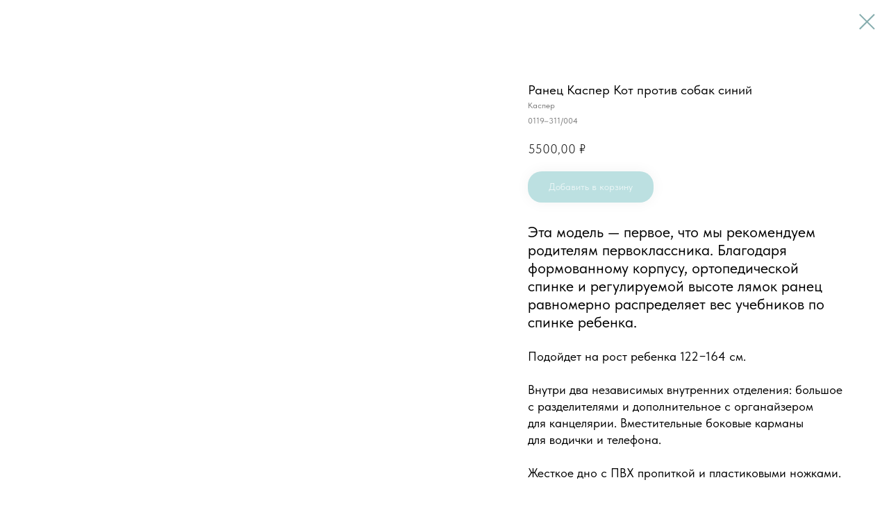

--- FILE ---
content_type: text/html; charset=UTF-8
request_url: https://runchick.ru/backpack_secondary_all/tproduct/425251739-401604603851-ranets-kasper-kot-protiv-sobak-sinii
body_size: 14778
content:
<!DOCTYPE html> <html lang="ru"> <head> <meta charset="utf-8" /> <meta http-equiv="Content-Type" content="text/html; charset=utf-8" /> <meta name="viewport" content="width=device-width, initial-scale=1.0" /> <!--metatextblock-->
<title>Ранец Каспер Кот против собак синий - Каспер</title>
<meta name="description" content="">
<meta name="keywords" content="">
<meta property="og:title" content="Ранец Каспер Кот против собак синий" />
<meta property="og:description" content="" />
<meta property="og:type" content="website" />
<meta property="og:url" content="https://runchick.ru/backpack_secondary_all/tproduct/425251739-401604603851-ranets-kasper-kot-protiv-sobak-sinii" />
<meta property="og:image" content="https://static.tildacdn.com/tild6239-3164-4731-b765-353666636233/1.jpg" />
<link rel="canonical" href="https://runchick.ru/backpack_secondary_all/tproduct/425251739-401604603851-ranets-kasper-kot-protiv-sobak-sinii" />
<!--/metatextblock--> <meta name="format-detection" content="telephone=no" /> <meta http-equiv="x-dns-prefetch-control" content="on"> <link rel="dns-prefetch" href="https://ws.tildacdn.com"> <link rel="dns-prefetch" href="https://static.tildacdn.com"> <link rel="shortcut icon" href="https://static.tildacdn.com/tild6139-3962-4533-b264-306264393764/favicon.ico" type="image/x-icon" /> <link rel="apple-touch-icon" href="https://static.tildacdn.com/tild3637-6632-4439-b361-626438646630/photo.png"> <link rel="apple-touch-icon" sizes="76x76" href="https://static.tildacdn.com/tild3637-6632-4439-b361-626438646630/photo.png"> <link rel="apple-touch-icon" sizes="152x152" href="https://static.tildacdn.com/tild3637-6632-4439-b361-626438646630/photo.png"> <link rel="apple-touch-startup-image" href="https://static.tildacdn.com/tild3637-6632-4439-b361-626438646630/photo.png"> <meta name="msapplication-TileColor" content="#ffffff"> <meta name="msapplication-TileImage" content="https://static.tildacdn.com/tild3037-6263-4466-a432-613634613066/_270.png"> <!-- Assets --> <script src="https://neo.tildacdn.com/js/tilda-fallback-1.0.min.js" async charset="utf-8"></script> <link rel="stylesheet" href="https://static.tildacdn.com/css/tilda-grid-3.0.min.css" type="text/css" media="all" onerror="this.loaderr='y';"/> <link rel="stylesheet" href="https://static.tildacdn.com/ws/project5131949/tilda-blocks-page26347556.min.css?t=1750770746" type="text/css" media="all" onerror="this.loaderr='y';" /> <link rel="stylesheet" href="https://static.tildacdn.com/css/tilda-animation-2.0.min.css" type="text/css" media="all" onerror="this.loaderr='y';" /> <link rel="stylesheet" href="https://static.tildacdn.com/css/tilda-popup-1.1.min.css" type="text/css" media="print" onload="this.media='all';" onerror="this.loaderr='y';" /> <noscript><link rel="stylesheet" href="https://static.tildacdn.com/css/tilda-popup-1.1.min.css" type="text/css" media="all" /></noscript> <link rel="stylesheet" href="https://static.tildacdn.com/css/tilda-slds-1.4.min.css" type="text/css" media="print" onload="this.media='all';" onerror="this.loaderr='y';" /> <noscript><link rel="stylesheet" href="https://static.tildacdn.com/css/tilda-slds-1.4.min.css" type="text/css" media="all" /></noscript> <link rel="stylesheet" href="https://static.tildacdn.com/css/tilda-catalog-1.1.min.css" type="text/css" media="print" onload="this.media='all';" onerror="this.loaderr='y';" /> <noscript><link rel="stylesheet" href="https://static.tildacdn.com/css/tilda-catalog-1.1.min.css" type="text/css" media="all" /></noscript> <link rel="stylesheet" href="https://static.tildacdn.com/css/tilda-forms-1.0.min.css" type="text/css" media="all" onerror="this.loaderr='y';" /> <link rel="stylesheet" href="https://static.tildacdn.com/css/tilda-menusub-1.0.min.css" type="text/css" media="print" onload="this.media='all';" onerror="this.loaderr='y';" /> <noscript><link rel="stylesheet" href="https://static.tildacdn.com/css/tilda-menusub-1.0.min.css" type="text/css" media="all" /></noscript> <link rel="stylesheet" href="https://static.tildacdn.com/css/tilda-cart-1.0.min.css" type="text/css" media="all" onerror="this.loaderr='y';" /> <link rel="stylesheet" href="https://static.tildacdn.com/css/tilda-delivery-1.0.min.css" type="text/css" media="print" onload="this.media='all';" onerror="this.loaderr='y';" /> <noscript><link rel="stylesheet" href="https://static.tildacdn.com/css/tilda-delivery-1.0.min.css" type="text/css" media="all" /></noscript> <link rel="stylesheet" href="https://static.tildacdn.com/css/tilda-zoom-2.0.min.css" type="text/css" media="print" onload="this.media='all';" onerror="this.loaderr='y';" /> <noscript><link rel="stylesheet" href="https://static.tildacdn.com/css/tilda-zoom-2.0.min.css" type="text/css" media="all" /></noscript> <link rel="stylesheet" href="https://fonts.googleapis.com/css2?family=Montserrat&display=swap" type="text/css" /> <link rel="stylesheet" href="https://static.tildacdn.com/css/fonts-tildasans.css" type="text/css" media="all" onerror="this.loaderr='y';" /> <script nomodule src="https://static.tildacdn.com/js/tilda-polyfill-1.0.min.js" charset="utf-8"></script> <script type="text/javascript">function t_onReady(func) {if(document.readyState!='loading') {func();} else {document.addEventListener('DOMContentLoaded',func);}}
function t_onFuncLoad(funcName,okFunc,time) {if(typeof window[funcName]==='function') {okFunc();} else {setTimeout(function() {t_onFuncLoad(funcName,okFunc,time);},(time||100));}}function t_throttle(fn,threshhold,scope) {return function() {fn.apply(scope||this,arguments);};}function t396_initialScale(t){t=document.getElementById("rec"+t);if(t){t=t.querySelector(".t396__artboard");if(t){var e,r=document.documentElement.clientWidth,a=[];if(i=t.getAttribute("data-artboard-screens"))for(var i=i.split(","),l=0;l<i.length;l++)a[l]=parseInt(i[l],10);else a=[320,480,640,960,1200];for(l=0;l<a.length;l++){var n=a[l];n<=r&&(e=n)}var o="edit"===window.allrecords.getAttribute("data-tilda-mode"),d="center"===t396_getFieldValue(t,"valign",e,a),c="grid"===t396_getFieldValue(t,"upscale",e,a),s=t396_getFieldValue(t,"height_vh",e,a),u=t396_getFieldValue(t,"height",e,a),g=!!window.opr&&!!window.opr.addons||!!window.opera||-1!==navigator.userAgent.indexOf(" OPR/");if(!o&&d&&!c&&!s&&u&&!g){for(var _=parseFloat((r/e).toFixed(3)),f=[t,t.querySelector(".t396__carrier"),t.querySelector(".t396__filter")],l=0;l<f.length;l++)f[l].style.height=Math.floor(parseInt(u,10)*_)+"px";t396_scaleInitial__getElementsToScale(t).forEach(function(t){t.style.zoom=_})}}}}function t396_scaleInitial__getElementsToScale(t){return t?Array.prototype.slice.call(t.children).filter(function(t){return t&&(t.classList.contains("t396__elem")||t.classList.contains("t396__group"))}):[]}function t396_getFieldValue(t,e,r,a){var i=a[a.length-1],l=r===i?t.getAttribute("data-artboard-"+e):t.getAttribute("data-artboard-"+e+"-res-"+r);if(!l)for(var n=0;n<a.length;n++){var o=a[n];if(!(o<=r)&&(l=o===i?t.getAttribute("data-artboard-"+e):t.getAttribute("data-artboard-"+e+"-res-"+o)))break}return l}</script> <script src="https://static.tildacdn.com/js/tilda-scripts-3.0.min.js" charset="utf-8" defer onerror="this.loaderr='y';"></script> <script src="https://static.tildacdn.com/ws/project5131949/tilda-blocks-page26347556.min.js?t=1750770746" charset="utf-8" onerror="this.loaderr='y';"></script> <script src="https://static.tildacdn.com/js/tilda-lazyload-1.0.min.js" charset="utf-8" async onerror="this.loaderr='y';"></script> <script src="https://static.tildacdn.com/js/tilda-animation-2.0.min.js" charset="utf-8" async onerror="this.loaderr='y';"></script> <script src="https://static.tildacdn.com/js/tilda-zero-1.1.min.js" charset="utf-8" async onerror="this.loaderr='y';"></script> <script src="https://static.tildacdn.com/js/hammer.min.js" charset="utf-8" async onerror="this.loaderr='y';"></script> <script src="https://static.tildacdn.com/js/tilda-slds-1.4.min.js" charset="utf-8" async onerror="this.loaderr='y';"></script> <script src="https://static.tildacdn.com/js/tilda-products-1.0.min.js" charset="utf-8" async onerror="this.loaderr='y';"></script> <script src="https://static.tildacdn.com/js/tilda-catalog-1.1.min.js" charset="utf-8" async onerror="this.loaderr='y';"></script> <script src="https://static.tildacdn.com/js/tilda-menusub-1.0.min.js" charset="utf-8" async onerror="this.loaderr='y';"></script> <script src="https://static.tildacdn.com/js/tilda-menu-1.0.min.js" charset="utf-8" async onerror="this.loaderr='y';"></script> <script src="https://static.tildacdn.com/js/tilda-forms-1.0.min.js" charset="utf-8" async onerror="this.loaderr='y';"></script> <script src="https://static.tildacdn.com/js/tilda-cart-1.0.min.js" charset="utf-8" async onerror="this.loaderr='y';"></script> <script src="https://static.tildacdn.com/js/tilda-widget-positions-1.0.min.js" charset="utf-8" async onerror="this.loaderr='y';"></script> <script src="https://static.tildacdn.com/js/tilda-delivery-1.0.min.js" charset="utf-8" async onerror="this.loaderr='y';"></script> <script src="https://static.tildacdn.com/js/tilda-zoom-2.0.min.js" charset="utf-8" async onerror="this.loaderr='y';"></script> <script src="https://static.tildacdn.com/js/tilda-zero-scale-1.0.min.js" charset="utf-8" async onerror="this.loaderr='y';"></script> <script src="https://static.tildacdn.com/js/tilda-skiplink-1.0.min.js" charset="utf-8" async onerror="this.loaderr='y';"></script> <script src="https://static.tildacdn.com/js/tilda-events-1.0.min.js" charset="utf-8" async onerror="this.loaderr='y';"></script> <script type="text/javascript">window.dataLayer=window.dataLayer||[];</script> <script type="text/javascript">(function() {if((/bot|google|yandex|baidu|bing|msn|duckduckbot|teoma|slurp|crawler|spider|robot|crawling|facebook/i.test(navigator.userAgent))===false&&typeof(sessionStorage)!='undefined'&&sessionStorage.getItem('visited')!=='y'&&document.visibilityState){var style=document.createElement('style');style.type='text/css';style.innerHTML='@media screen and (min-width: 980px) {.t-records {opacity: 0;}.t-records_animated {-webkit-transition: opacity ease-in-out .2s;-moz-transition: opacity ease-in-out .2s;-o-transition: opacity ease-in-out .2s;transition: opacity ease-in-out .2s;}.t-records.t-records_visible {opacity: 1;}}';document.getElementsByTagName('head')[0].appendChild(style);function t_setvisRecs(){var alr=document.querySelectorAll('.t-records');Array.prototype.forEach.call(alr,function(el) {el.classList.add("t-records_animated");});setTimeout(function() {Array.prototype.forEach.call(alr,function(el) {el.classList.add("t-records_visible");});sessionStorage.setItem("visited","y");},400);}
document.addEventListener('DOMContentLoaded',t_setvisRecs);}})();</script></head> <body class="t-body" style="margin:0;"> <!--allrecords--> <div id="allrecords" class="t-records" data-product-page="y" data-hook="blocks-collection-content-node" data-tilda-project-id="5131949" data-tilda-page-id="26347556" data-tilda-page-alias="backpack_secondary_all" data-tilda-formskey="49962c4779b1f44aae51e82ac5131949" data-tilda-lazy="yes" data-tilda-project-lang="RU" data-tilda-root-zone="com">
<!-- PRODUCT START -->

                
                        
                    
        
        

<div id="rec425251739" class="r t-rec" style="background-color:#ffffff;" data-bg-color="#ffffff">
    <div class="t-store t-store__prod-snippet__container">

        
        
        <a href="https://runchick.ru/backpack_secondary_all" class="t-popup__close" style="position:absolute; background-color:#ffffff">
            <div class="t-popup__close-wrapper">
                <svg class="t-popup__close-icon t-popup__close-icon_arrow" width="26px" height="26px" viewBox="0 0 26 26" version="1.1" xmlns="http://www.w3.org/2000/svg" xmlns:xlink="http://www.w3.org/1999/xlink"><path d="M10.4142136,5 L11.8284271,6.41421356 L5.829,12.414 L23.4142136,12.4142136 L23.4142136,14.4142136 L5.829,14.414 L11.8284271,20.4142136 L10.4142136,21.8284271 L2,13.4142136 L10.4142136,5 Z" fill="#86adae"></path></svg>
                <svg class="t-popup__close-icon t-popup__close-icon_cross" width="23px" height="23px" viewBox="0 0 23 23" version="1.1" xmlns="http://www.w3.org/2000/svg" xmlns:xlink="http://www.w3.org/1999/xlink"><g stroke="none" stroke-width="1" fill="#86adae" fill-rule="evenodd"><rect transform="translate(11.313708, 11.313708) rotate(-45.000000) translate(-11.313708, -11.313708) " x="10.3137085" y="-3.6862915" width="2" height="30"></rect><rect transform="translate(11.313708, 11.313708) rotate(-315.000000) translate(-11.313708, -11.313708) " x="10.3137085" y="-3.6862915" width="2" height="30"></rect></g></svg>
            </div>
        </a>
        
        <div class="js-store-product js-product t-store__product-snippet" data-product-lid="401604603851" data-product-uid="401604603851" itemscope itemtype="http://schema.org/Product">
            <meta itemprop="productID" content="401604603851" />

            <div class="t-container">
                <div>
                    <meta itemprop="image" content="https://static.tildacdn.com/tild6239-3164-4731-b765-353666636233/1.jpg" />
                    <div class="t-store__prod-popup__slider js-store-prod-slider t-store__prod-popup__col-left t-col t-col_7">
                        <div class="js-product-img" style="width:100%;padding-bottom:75%;background-size:cover;opacity:0;">
                        </div>
                    </div>
                    <div class="t-store__prod-popup__info t-align_left t-store__prod-popup__col-right t-col t-col_5">

                        <div class="t-store__prod-popup__title-wrapper">
                            <h1 class="js-store-prod-name js-product-name t-store__prod-popup__name t-name t-name_xl" itemprop="name" style="color:#000000;font-size:19px;line-height:1;font-weight:400;font-family:TildaSans;">Ранец Каспер Кот против собак синий</h1>
                            <div class="t-store__prod-popup__brand t-descr t-descr_xxs" itemprop="brand" itemscope itemtype="https://schema.org/Brand">
                                <span itemprop="name" class="js-product-brand">Каспер</span>                            </div>
                            <div class="t-store__prod-popup__sku t-descr t-descr_xxs">
                                <span class="js-store-prod-sku js-product-sku" translate="no" itemprop="sku">
                                    0119–311/004
                                </span>
                            </div>
                        </div>

                                                                        <div itemprop="offers" itemscope itemtype="http://schema.org/Offer" style="display:none;">
                            <meta itemprop="serialNumber" content="401604603851" />
                                                        <meta itemprop="sku" content="0119–311/004" />
                                                        <meta itemprop="price" content="5500.00" />
                            <meta itemprop="priceCurrency" content="RUB" />
                                                        <link itemprop="availability" href="http://schema.org/InStock">
                                                    </div>
                        
                                                
                        <div class="js-store-price-wrapper t-store__prod-popup__price-wrapper">
                            <div class="js-store-prod-price t-store__prod-popup__price t-store__prod-popup__price-item t-name t-name_md" style="color:#000000;font-weight:300;">
                                                                <div class="js-product-price js-store-prod-price-val t-store__prod-popup__price-value" data-product-price-def="5500.0000" data-product-price-def-str="5500,00">5500,00</div><div class="t-store__prod-popup__price-currency" translate="no">₽</div>
                                                            </div>
                            <div class="js-store-prod-price-old t-store__prod-popup__price_old t-store__prod-popup__price-item t-name t-name_md" style="color:#000000;font-weight:300;display:none;">
                                                                <div class="js-store-prod-price-old-val t-store__prod-popup__price-value"></div><div class="t-store__prod-popup__price-currency" translate="no">₽</div>
                                                            </div>
                        </div>

                        <div class="js-product-controls-wrapper">
                        </div>

                        <div class="t-store__prod-popup__links-wrapper">
                                                    </div>

                                                <div class="t-store__prod-popup__btn-wrapper"   tt="Добавить в корзину">
                                                        <a href="#order" class="t-store__prod-popup__btn t-store__prod-popup__btn_disabled t-btn t-btn_sm" style="color:#ffffff;background-color:#79c2c4;border-radius:20px;-moz-border-radius:20px;-webkit-border-radius:20px;font-weight:400;box-shadow: 0px 0px 20px 0px rgba(0,0,0,0.1);">
                                <table style="width:100%; height:100%;">
                                    <tbody>
                                        <tr>
                                            <td class="js-store-prod-popup-buy-btn-txt">Добавить в корзину</td>
                                        </tr>
                                    </tbody>
                                </table>
                            </a>
                                                    </div>
                        
                        <div class="js-store-prod-text t-store__prod-popup__text t-descr t-descr_xxs" style="color:#000000;line-height:0;font-weight:300;font-family:TildaSans;">
                                                    <div class="js-store-prod-all-text" itemprop="description">
                                <div style="font-size: 18px; line-height: 24px;" data-customstyle="yes"><span style="font-weight: 400; font-size: 22px;">Эта модель — первое, что мы рекомендуем родителям первоклассника. Благодаря формованному корпусу, ортопедической спинке и регулируемой высоте лямок ранец равномерно распределяет вес учебников по спинке ребенка.</span><br /><br /><span style="font-weight: 400; font-size: 18px;">﻿Подойдет на&nbsp;рост ребенка 122−164 см.</span><br /><br /><span style="font-size: 18px; font-weight: 400;">Внутри два независимых внутренних отделения: большое с&nbsp;разделителями и&nbsp;дополнительное с&nbsp;органайзером для&nbsp;канцелярии. Вместительные боковые карманы для&nbsp;водички и&nbsp;телефона.</span><br /><br /><span style="font-size: 18px; font-weight: 400;">Жесткое дно c&nbsp;ПВХ пропиткой и&nbsp;пластиковыми ножками. </span><br /><br /><span style="font-size: 18px; font-weight: 400;">На&nbsp;лямках, передней и&nbsp;боковых частях ранца расположены светоотражающие нашивки, они защитят вашего ребенка в&nbsp;темное время суток.</span><br /><br /><span style="font-size: 18px; font-weight: 400;">Размеры (дxвxш)&nbsp;— 31×38×18 см.</span><br /><span style="font-size: 18px; font-weight: 400;">Вес&nbsp;— 990 гр</span></div>                            </div>
                                                                            <div class="js-store-prod-all-charcs">
                                                                                                                                                                        </div>
                                                </div>

                    </div>
                </div>

                                <div class="js-store-tabs t-store__tabs t-store__tabs_snippet t-store__tabs_accordion" data-tab-design="accordion">
                    <div class="t-store__tabs__controls-wrap">
                        <div class="t-store__tabs__controls">
                                                        <div class="t-store__tabs__button js-store-tab-button">
                                <div class="t-store__tabs__button-title t-name t-name_xs">Видеообзор</div>
                            </div>
                                                        <div class="t-store__tabs__button js-store-tab-button">
                                <div class="t-store__tabs__button-title t-name t-name_xs">Подробнее</div>
                            </div>
                                                        <div class="t-store__tabs__button js-store-tab-button">
                                <div class="t-store__tabs__button-title t-name t-name_xs">Доставка и оплата</div>
                            </div>
                                                    </div>
                    </div>
                    <div class="t-store__tabs__list">
                                                <div class="t-store__tabs__item" data-tab-type="template">
                            <div class="t-store__tabs__item-button js-store-tab-button">
                                <h2 class="t-store__tabs__item-title t-name t-name_xs">Видеообзор</h2>
                            </div>
                                                        <div class="t-store__tabs__content t-descr t-descr_xxs"><figure contenteditable="false"><div class="t-redactor__video-container"><iframe width="100%" height="100%" src="https://www.youtube.com/embed/s9prpucOiY8" frameborder="0" webkitallowfullscreen="" mozallowfullscreen="" allowfullscreen=""></iframe></div></figure></div>
                                                    </div>
                                                <div class="t-store__tabs__item" data-tab-type="info">
                            <div class="t-store__tabs__item-button js-store-tab-button">
                                <h2 class="t-store__tabs__item-title t-name t-name_xs">Подробнее</h2>
                            </div>
                                                        <div class="t-store__tabs__content t-descr t-descr_xxs"><span style="color: rgb(0, 0, 0);">Жесткий формованный корпус. Ортопедическая, фигурная, вентилируемая спинка. Лямки регулируются по росту ребенка фиксатором. Подойдет на рост ребенка 122–164 см.&nbsp;</span><br /><br /><p style="text-align: left;">На верхней части корпуса расположена мягкая ручка,которая не режет пальцы ребенка и петля для подвешивания ранца к парте.</p><br /><p style="text-align: left;">Два независимых больших внутренних отделения на молнии:</p><p style="text-align: left;">основное — с двойной плавающей перегородкой,</p><p style="text-align: left;">дополнительное — с карманом сеткой и органайзером для канцелярии и мелочей. Внутри большого отделения есть отлипное дно, чтобы было удобно чистить внутри.&nbsp;</p><p style="text-align: left;">Вместительные боковые карманы: карман-сеточка для бутылки с водой слева,</p><p style="text-align: left;">и карман на молнии справа.</p><br /><p style="text-align: left;">Жесткое дно c ПВХ пропиткой. Сверху нашиты пластиковые ножки,</p><p style="text-align: left;">которые защищают ранец от загрязнений и влаги.&nbsp;</p><p style="text-align: left;">Светоотражающие нашивки на лямках, передней и боковых частях ранца.</p><br /><p style="text-align: left;">Размеры (д×в×ш) — 31×38×18 см.</p><p style="text-align: left;">Вес — 990 г.</p></div>
                                                    </div>
                                                <div class="t-store__tabs__item" data-tab-type="template">
                            <div class="t-store__tabs__item-button js-store-tab-button">
                                <h2 class="t-store__tabs__item-title t-name t-name_xs">Доставка и оплата</h2>
                            </div>
                                                        <div class="t-store__tabs__content t-descr t-descr_xxs"><br /><h4 class="t-redactor__h4" style="text-align: left;">Подтверждение</h4><h4 class="t-redactor__h4"><span style="color: rgb(224, 66, 9);">Внимание: без подтверждения заказы не отправляются</span></h4>После оплаты заказа в&nbsp;течение суток вам позвонит наш менеджер. Он&nbsp;подтвердит заказ и&nbsp;уточнит детали.<br />Проверьте, пожалуйста, что вы&nbsp;указали актуальный номер телефона.<br /><br /><h4 class="t-redactor__h4">Способы и&nbsp;стоимость доставки</h4>Мы&nbsp;отправляем посылки по&nbsp;всей России.<br />Доставка возможна тремя способами:<br /><ol><li>Почтой России&nbsp;— бесплатная при заказе от&nbsp;2000 рублей*</li><li>в&nbsp;пункт выдачи Озон&nbsp;— бесплатная при заказе от&nbsp;2000 рублей*</li><li>курьером до&nbsp;адреса&nbsp;— 200 рублей.</li></ol><br />*Если ваш заказ до&nbsp;2000 рублей, стоимость доставки рассчитывается индивидуально и&nbsp;обсуждается с&nbsp;менеджером до&nbsp;отправки заказа.</div>
                                                    </div>
                                            </div>
                </div>
                            </div>
        </div>
                <div class="t-store__relevants__container">
            <div class="t-container">
                <div class="t-col">
                    <div class="t-store__relevants__title t-uptitle t-uptitle_xxl" style="color:#000000;font-size:19px;line-height:1;font-weight:400;font-family:TildaSans;">Смотрите также</div>
                    <div class="t-store__relevants-grid-cont js-store-relevants-grid-cont js-store-grid-cont t-store__valign-buttons"></div>
                </div>
            </div>
        </div>
                <div class="js-store-error-msg t-store__error-msg-cont"></div>
        <div itemscope itemtype="http://schema.org/ImageGallery" style="display:none;">
                                                                                                                                                                                                                        </div>

    </div>

                        
                        
    
    <style>
        /* body bg color */
        
        .t-body {
            background-color:#ffffff;
        }
        

        /* body bg color end */
        /* Slider stiles */
        .t-slds__bullet_active .t-slds__bullet_body {
            background-color: #86adae !important;
        }

        .t-slds__bullet:hover .t-slds__bullet_body {
            background-color: #86adae !important;
        }
        /* Slider stiles end */
    </style>
    

        
        
                
                
        
        <style>
        .t-store__product-snippet .t-btn:not(.t-animate_no-hover):hover{
            
            color: #4b8a9c !important;
            
            box-shadow: 0px 0px 20px 0px rgba(0, 0, 0, 0.2) !important;
    	}
        .t-store__product-snippet .t-btn:not(.t-animate_no-hover){
            -webkit-transition: background-color 0.2s ease-in-out, color 0.2s ease-in-out, border-color 0.2s ease-in-out, box-shadow 0.2s ease-in-out; transition: background-color 0.2s ease-in-out, color 0.2s ease-in-out, border-color 0.2s ease-in-out, box-shadow 0.2s ease-in-out;
        }
        </style>
        

        
        
    <style>
        

        

        
    </style>
    
    
        
    <style>
        
    </style>
    
    
        
    <style>
        
    </style>
    
    
        
        <style>
    
                                    
        </style>
    
    
    <div class="js-store-tpl-slider-arrows" style="display: none;">
                


<div class="t-slds__arrow_wrapper t-slds__arrow_wrapper-left" data-slide-direction="left">
  <div class="t-slds__arrow t-slds__arrow-left t-slds__arrow-withbg" style="width: 60px; height: 60px;background-color: rgba(255,255,255,1);">
    <div class="t-slds__arrow_body t-slds__arrow_body-left" style="width: 15px;">
      <svg style="display: block" viewBox="0 0 15.3 29" xmlns="http://www.w3.org/2000/svg" xmlns:xlink="http://www.w3.org/1999/xlink">
                <desc>Left</desc>
        <polyline
        fill="none"
        stroke="#86adae"
        stroke-linejoin="butt"
        stroke-linecap="butt"
        stroke-width="1"
        points="0.5,0.5 14.5,14.5 0.5,28.5"
        />
      </svg>
    </div>
  </div>
</div>
<div class="t-slds__arrow_wrapper t-slds__arrow_wrapper-right" data-slide-direction="right">
  <div class="t-slds__arrow t-slds__arrow-right t-slds__arrow-withbg" style="width: 60px; height: 60px;background-color: rgba(255,255,255,1);">
    <div class="t-slds__arrow_body t-slds__arrow_body-right" style="width: 15px;">
      <svg style="display: block" viewBox="0 0 15.3 29" xmlns="http://www.w3.org/2000/svg" xmlns:xlink="http://www.w3.org/1999/xlink">
        <desc>Right</desc>
        <polyline
        fill="none"
        stroke="#86adae"
        stroke-linejoin="butt"
        stroke-linecap="butt"
        stroke-width="1"
        points="0.5,0.5 14.5,14.5 0.5,28.5"
        />
      </svg>
    </div>
  </div>
</div>    </div>

    
    <script>
        t_onReady(function() {
            var tildacopyEl = document.getElementById('tildacopy');
            if (tildacopyEl) tildacopyEl.style.display = 'none';

            var recid = '425251739';
            var options = {};
            var product = {"uid":401604603851,"rootpartid":7707739,"title":"Ранец Каспер Кот против собак синий","brand":"Каспер","text":"<div style=\"font-size: 18px; line-height: 24px;\" data-customstyle=\"yes\"><span style=\"font-weight: 400; font-size: 22px;\">Эта модель — первое, что мы рекомендуем родителям первоклассника. Благодаря формованному корпусу, ортопедической спинке и регулируемой высоте лямок ранец равномерно распределяет вес учебников по спинке ребенка.<\/span><br \/><br \/><span style=\"font-weight: 400; font-size: 18px;\">﻿Подойдет на&nbsp;рост ребенка 122−164 см.<\/span><br \/><br \/><span style=\"font-size: 18px; font-weight: 400;\">Внутри два независимых внутренних отделения: большое с&nbsp;разделителями и&nbsp;дополнительное с&nbsp;органайзером для&nbsp;канцелярии. Вместительные боковые карманы для&nbsp;водички и&nbsp;телефона.<\/span><br \/><br \/><span style=\"font-size: 18px; font-weight: 400;\">Жесткое дно c&nbsp;ПВХ пропиткой и&nbsp;пластиковыми ножками. <\/span><br \/><br \/><span style=\"font-size: 18px; font-weight: 400;\">На&nbsp;лямках, передней и&nbsp;боковых частях ранца расположены светоотражающие нашивки, они защитят вашего ребенка в&nbsp;темное время суток.<\/span><br \/><br \/><span style=\"font-size: 18px; font-weight: 400;\">Размеры (дxвxш)&nbsp;— 31×38×18 см.<\/span><br \/><span style=\"font-size: 18px; font-weight: 400;\">Вес&nbsp;— 990 гр<\/span><\/div>","sku":"0119–311\/004","price":"5500.0000","gallery":[{"img":"https:\/\/static.tildacdn.com\/tild6239-3164-4731-b765-353666636233\/1.jpg"},{"img":"https:\/\/static.tildacdn.com\/tild3431-6336-4638-b534-636434626536\/1-1.jpg"},{"img":"https:\/\/static.tildacdn.com\/tild3731-3336-4164-a131-396535633738\/1__2.jpg"},{"img":"https:\/\/static.tildacdn.com\/tild3162-3938-4866-b265-303462316261\/1__3.jpg"},{"img":"https:\/\/static.tildacdn.com\/tild3132-3336-4265-a165-633435653861\/20210404-IMG_2600-_c.jpg"},{"img":"https:\/\/static.tildacdn.com\/tild6236-6531-4235-a163-323333366639\/20210404-IMG_2601.jpg"},{"img":"https:\/\/static.tildacdn.com\/tild6561-6432-4563-b033-336462313830\/20210404-IMG_2602.jpg"}],"sort":1005801,"quantity":"24","portion":0,"newsort":0,"json_chars":"null","externalid":"4ZyLZi9RC4NEJ6eS1MJf","pack_label":"lwh","pack_x":0,"pack_y":0,"pack_z":0,"pack_m":0,"serverid":"master","servertime":"1747307049.2428","parentuid":"","editions":[{"uid":401604603851,"price":"5 500.00","priceold":"","sku":"0119–311\/004","quantity":"24","img":"https:\/\/static.tildacdn.com\/tild6239-3164-4731-b765-353666636233\/1.jpg"}],"characteristics":[],"properties":[{"title":"Добавить комплект","params":{"type":"single"},"sort":1,"values":"Только рюкзак=+0\n+ Пакет для сменной обуви (+700 руб.)=+700\n+ Пенал (+800 руб.)=+800\n+ Пакет + пенал (+1500 руб.)=+1500"}],"partuids":[775181071071,599571188861],"url":"https:\/\/runchick.ru\/backpack_secondary_all\/tproduct\/425251739-401604603851-ranets-kasper-kot-protiv-sobak-sinii"};

            // draw slider or show image for SEO
            if (window.isSearchBot) {
                var imgEl = document.querySelector('.js-product-img');
                if (imgEl) imgEl.style.opacity = '1';
            } else {
                
                var prodcard_optsObj = {
    hasWrap: false,
    txtPad: '',
    bgColor: '',
    borderRadius: '',
    shadowSize: '0px',
    shadowOpacity: '',
    shadowSizeHover: '',
    shadowOpacityHover: '',
    shadowShiftyHover: '',
    btnTitle1: '',
    btnLink1: 'popup',
    btnTitle2: 'Добавить в корзину',
    btnLink2: 'order',
    showOpts: false};

var price_optsObj = {
    color: '#000000',
    colorOld: '#000000',
    fontSize: '16px',
    fontWeight: '300'
};

var popup_optsObj = {
    columns: '7',
    columns2: '5',
    isVertical: '',
    align: 'left',
    btnTitle: 'Добавить в корзину',
    closeText: '',
    iconColor: '#86adae',
    containerBgColor: '#ffffff',
    overlayBgColorRgba: 'rgba(255,255,255,1)',
    popupStat: '/tilda/popup/rec425251739/opened',
    popupContainer: '',
    fixedButton: false,
    mobileGalleryStyle: ''
};

var slider_optsObj = {
    anim_speed: 'fast',
    arrowColor: '#86adae',
    videoPlayerIconColor: '',
    cycle: 'on',
    controls: '',
    bgcolor: '#ebebeb'
};

var slider_dotsOptsObj = {
    size: '10',
    bgcolor: '',
    bordersize: '',
    bgcoloractive: '#86adae'
};

var slider_slidesOptsObj = {
    zoomable: true,
    bgsize: 'cover',
    ratio: '1.33'
};

var typography_optsObj = {
    descrColor: '#000000',
    titleColor: '#000000'
};

var default_sortObj = {
    in_stock: false};

var btn1_style = 'box-shadow: 0px 0px 20px 0px rgba(0, 0, 0, ' + 10*0.01 + ');font-weight:400;border-radius:20px;-moz-border-radius:20px;-webkit-border-radius:20px;color:#ffffff;background-color:#79c2c4;';
var btn2_style = 'box-shadow: 0px 0px 20px 0px rgba(0, 0, 0, ' + 10*0.01 + ');font-weight:400;border-radius:20px;-moz-border-radius:20px;-webkit-border-radius:20px;color:#ffffff;background-color:#79c2c4;border:1px solid ;';

var options_catalog = {
    btn1_style: btn1_style,
    btn2_style: btn2_style,
    storepart: '775181071071',
    prodCard: prodcard_optsObj,
    popup_opts: popup_optsObj,
    defaultSort: default_sortObj,
    slider_opts: slider_optsObj,
    slider_dotsOpts: slider_dotsOptsObj,
    slider_slidesOpts: slider_slidesOptsObj,
    typo: typography_optsObj,
    price: price_optsObj,
    blocksInRow: '4',
    imageHover: false,
    imageHeight: '',
    imageRatioClass: 't-store__card__imgwrapper_3-4',
    align: 'left',
    vindent: '50px',
    isHorizOnMob:false,
    itemsAnim: 'zoomin',
    hasOriginalAspectRatio: false,
    markColor: '#ffffff',
    markBgColor: '#c33d14',
    currencySide: 'r',
    currencyTxt: '₽',
    currencySeparator: ',',
    currencyDecimal: '',
    btnSize: '',
    verticalAlignButtons: false,
    hideFilters: false,
    titleRelevants: 'Смотрите также',
    showRelevants: '627623969391',
    relevants_slider: true,
    relevants_quantity: '8',
    isFlexCols: true,
    isPublishedPage: true,
    previewmode: true,
    colClass: 't-col t-col_3',
    ratio: '3_4',
    sliderthumbsside: '',
    showStoreBtnQuantity: '',
    tabs: 'accordion',
    galleryStyle: '',
    title_typo: '',
    descr_typo: '',
    price_typo: '',
    price_old_typo: '',
    menu_typo: '',
    options_typo: '',
    sku_typo: '',
    characteristics_typo: '',
    button_styles: '',
    button2_styles: '',
    buttonicon: '',
    buttoniconhover: '',
};                
                // emulate, get options_catalog from file store_catalog_fields
                options = options_catalog;
                options.typo.title = "color:#000000;font-size:19px;line-height:1;font-weight:400;font-family:TildaSans;" || '';
                options.typo.descr = "color:#000000;line-height:0;font-weight:300;font-family:TildaSans;" || '';

                try {
                    if (options.showRelevants) {
                        var itemsCount = '8';
                        var relevantsMethod;
                        switch (options.showRelevants) {
                            case 'cc':
                                relevantsMethod = 'current_category';
                                break;
                            case 'all':
                                relevantsMethod = 'all_categories';
                                break;
                            default:
                                relevantsMethod = 'category_' + options.showRelevants;
                                break;
                        }

                        t_onFuncLoad('t_store_loadProducts', function() {
                            t_store_loadProducts(
                                'relevants',
                                recid,
                                options,
                                false,
                                {
                                    currentProductUid: '401604603851',
                                    relevantsQuantity: itemsCount,
                                    relevantsMethod: relevantsMethod,
                                    relevantsSort: 'random'
                                }
                            );
                        });
                    }
                } catch (e) {
                    console.log('Error in relevants: ' + e);
                }
            }

            
                            options.popup_opts.btnTitle = 'Добавить в корзину';
                        

            window.tStoreOptionsList = [];

            t_onFuncLoad('t_store_productInit', function() {
                t_store_productInit(recid, options, product);
            });

            // if user coming from catalog redirect back to main page
            if (window.history.state && (window.history.state.productData || window.history.state.storepartuid)) {
                window.onpopstate = function() {
                    window.history.replaceState(null, null, window.location.origin);
                    window.location.replace(window.location.origin);
                };
            }
        });
    </script>
    

</div>


<!-- PRODUCT END -->

<div id="rec431473950" class="r t-rec" style="" data-animationappear="off" data-record-type="706"> <!-- @classes: t-text t-text_xs t-name t-name_xs t-name_md t-btn t-btn_sm --> <script>t_onReady(function() {setTimeout(function() {t_onFuncLoad('tcart__init',function() {tcart__init('431473950');});},50);var userAgent=navigator.userAgent.toLowerCase();var body=document.body;if(!body) return;if(userAgent.indexOf('instagram')!==-1&&userAgent.indexOf('iphone')!==-1) {body.style.position='relative';}
var rec=document.querySelector('#rec431473950');if(!rec) return;var cartWindow=rec.querySelector('.t706__cartwin,.t706__cartpage');var allRecords=document.querySelector('.t-records');var currentMode=allRecords.getAttribute('data-tilda-mode');if(cartWindow&&currentMode!=='edit'&&currentMode!=='preview') {cartWindow.addEventListener('scroll',t_throttle(function() {if(window.lazy==='y'||document.querySelector('#allrecords').getAttribute('data-tilda-lazy')==='yes') {t_onFuncLoad('t_lazyload_update',function() {t_lazyload_update();});}},500));}});</script> <div class="t706" data-cart-countdown="yes" data-opencart-onorder="yes" data-project-currency="₽" data-project-currency-side="r" data-project-currency-sep="," data-project-currency-code="RUB" data-payment-system="cash" data-cart-sendevent-onadd="y"> <div class="t706__carticon t706__carticon_sm" style="top:300px;bottom:initial;right:40px;"> <div class="t706__carticon-text t-name t-name_xs"></div> <div class="t706__carticon-wrapper"> <div class="t706__carticon-imgwrap" style="background-color:#ffffff;"> <svg role="img" style="stroke:#79c2c4;" class="t706__carticon-img" xmlns="http://www.w3.org/2000/svg" viewBox="0 0 64 64"> <path fill="none" stroke-width="2" stroke-miterlimit="10" d="M44 18h10v45H10V18h10z"/> <path fill="none" stroke-width="2" stroke-miterlimit="10" d="M22 24V11c0-5.523 4.477-10 10-10s10 4.477 10 10v13"/> </svg> </div> <div class="t706__carticon-counter js-carticon-counter" style="background-color:#e6521c;color:#ffffff;"></div> </div> </div> <div class="t706__cartwin" style="display: none;"> <div class="t706__close t706__cartwin-close"> <button type="button" class="t706__close-button t706__cartwin-close-wrapper" aria-label="Закрыть корзину"> <svg role="presentation" class="t706__close-icon t706__cartwin-close-icon" width="23px" height="23px" viewBox="0 0 23 23" version="1.1" xmlns="http://www.w3.org/2000/svg" xmlns:xlink="http://www.w3.org/1999/xlink"> <g stroke="none" stroke-width="1" fill="#fff" fill-rule="evenodd"> <rect transform="translate(11.313708, 11.313708) rotate(-45.000000) translate(-11.313708, -11.313708) " x="10.3137085" y="-3.6862915" width="2" height="30"></rect> <rect transform="translate(11.313708, 11.313708) rotate(-315.000000) translate(-11.313708, -11.313708) " x="10.3137085" y="-3.6862915" width="2" height="30"></rect> </g> </svg> </button> </div> <div class="t706__cartwin-content"> <div class="t706__cartwin-top"> <div class="t706__cartwin-heading t-name t-name_xl"></div> </div> <div class="t706__cartwin-products"></div> <div class="t706__cartwin-bottom"> <div class="t706__cartwin-prodamount-wrap t-descr t-descr_sm"> <span class="t706__cartwin-prodamount-label"></span> <span class="t706__cartwin-prodamount"></span> </div> </div> <div class="t706__orderform "> <form
id="form431473950" name='form431473950' role="form" action='' method='POST' data-formactiontype="2" data-inputbox=".t-input-group" 
class="t-form js-form-proccess t-form_inputs-total_5 " data-formsended-callback="t706_onSuccessCallback"> <input type="hidden" name="formservices[]" value="03a8fa45aefd2ee76755a9042dd6663a" class="js-formaction-services"> <input type="hidden" name="formservices[]" value="348f0c3181fff0cf8500ccbd0b15c9e4" class="js-formaction-services"> <input type="hidden" name="formservices[]" value="e5d4f12a0649aebaed69d0b5569fc82d" class="js-formaction-services"> <input type="hidden" name="tildaspec-formname" tabindex="-1" value="Cart"> <!-- @classes t-title t-text t-btn --> <div class="js-successbox t-form__successbox t-text t-text_md"
aria-live="polite"
style="display:none;color:#000000;"></div> <div class="t-form__inputsbox t-form__inputsbox_inrow"> <div
class=" t-input-group t-input-group_nm " data-input-lid="1496239431201" data-field-type="nm" data-field-name="Name"> <label
for='input_1496239431201'
class="t-input-title t-descr t-descr_md"
id="field-title_1496239431201" data-redactor-toolbar="no"
field="li_title__1496239431201"
style="color:#000000;font-weight:400;">Имя</label> <div class="t-input-block " style="border-radius:8px;"> <input
type="text"
autocomplete="name"
name="Name"
id="input_1496239431201"
class="t-input js-tilda-rule"
value=""
placeholder="Иван" data-tilda-rule="name"
aria-describedby="error_1496239431201"
style="color:#bdbdbd;background-color:#fafafa;border-radius:8px;"> </div> <div class="t-input-error" aria-live="polite" id="error_1496239431201"></div> </div> <div
class=" t-input-group t-input-group_nm " data-input-lid="1674739113985" data-field-type="nm" data-field-name="Name_2"> <label
for='input_1674739113985'
class="t-input-title t-descr t-descr_md"
id="field-title_1674739113985" data-redactor-toolbar="no"
field="li_title__1674739113985"
style="color:#000000;font-weight:400;">Фамилия</label> <div class="t-input-block " style="border-radius:8px;"> <input
type="text"
autocomplete="name"
name="Name_2"
id="input_1674739113985"
class="t-input js-tilda-rule"
value=""
placeholder="Иванов" data-tilda-rule="name"
aria-describedby="error_1674739113985"
style="color:#bdbdbd;background-color:#fafafa;border-radius:8px;"> </div> <div class="t-input-error" aria-live="polite" id="error_1674739113985"></div> </div> <div
class=" t-input-group t-input-group_em " data-input-lid="1496239459190" data-field-type="em" data-field-name="Email"> <label
for='input_1496239459190'
class="t-input-title t-descr t-descr_md"
id="field-title_1496239459190" data-redactor-toolbar="no"
field="li_title__1496239459190"
style="color:#000000;font-weight:400;">Почта</label> <div class="t-input-block " style="border-radius:8px;"> <input
type="email"
autocomplete="email"
name="Email"
id="input_1496239459190"
class="t-input js-tilda-rule"
value=""
placeholder="ivan@example.ru" data-tilda-rule="email"
aria-describedby="error_1496239459190"
style="color:#bdbdbd;background-color:#fafafa;border-radius:8px;"> </div> <div class="t-input-error" aria-live="polite" id="error_1496239459190"></div> </div> <div
class=" t-input-group t-input-group_ph " data-input-lid="1496239478607" data-field-async="true" data-field-type="ph" data-field-name="Phone"> <label
for='input_1496239478607'
class="t-input-title t-descr t-descr_md"
id="field-title_1496239478607" data-redactor-toolbar="no"
field="li_title__1496239478607"
style="color:#000000;font-weight:400;">Телефон</label> <div class="t-input-block " style="border-radius:8px;"> <input
type="tel"
autocomplete="tel"
name="Phone"
id="input_1496239478607" data-phonemask-init="no" data-phonemask-id="431473950" data-phonemask-lid="1496239478607" data-phonemask-maskcountry="RU" class="t-input js-phonemask-input js-tilda-rule"
value=""
placeholder="+7(999)999-9999" data-tilda-req="1" aria-required="true" aria-describedby="error_1496239478607"
style="color:#bdbdbd;background-color:#fafafa;border-radius:8px;"> <script type="text/javascript">t_onReady(function() {t_onFuncLoad('t_loadJsFile',function() {t_loadJsFile('https://static.tildacdn.com/js/tilda-phone-mask-1.1.min.js',function() {t_onFuncLoad('t_form_phonemask_load',function() {var phoneMasks=document.querySelectorAll('#rec431473950 [data-phonemask-lid="1496239478607"]');t_form_phonemask_load(phoneMasks);});})})});</script> </div> <div class="t-input-error" aria-live="polite" id="error_1496239478607"></div> </div> <div
class=" t-input-group t-input-group_dl " data-input-lid="1648792035762" data-field-type="dl" data-field-name="Delivery"> <div class="t-input-block " style="border-radius:8px;"> <div
class="t-radio__wrapper t-radio__wrapper-delivery" data-delivery-variants-hook='y' data-delivery-services="y"
id="customdelivery"> <div class="t-input-group t-input-group_in"> <div class="t-input-block"> <input
class="js-tilda-rule t-input" data-tilda-rule="deliveryreq"
type="hidden"
name="delivery-badresponse-comment"
value="nodelivery"
autocomplete="off" data-tilda-req="1"> <div class="t-input-error" aria-live="polite"></div> </div> </div> </div> <style>#rec431473950 .t706 .t-form__inputsbox #customdelivery .t-input{color:#bdbdbd;background-color:#fafafa;border-radius:8px;-moz-border-radius:8px;-webkit-border-radius:8px;}#rec431473950 .t706 .t-form__inputsbox #customdelivery .t-input-title{color:#000000;font-weight:400;}</style> </div> <div class="t-input-error" aria-live="polite" id="error_1648792035762"></div> </div> <div class="t-input-group t-input-group_pm" style="margin: 40px 0;"> <div class="t-input-title t-descr t-descr_md" style="color:#000000;font-weight:400;">Payment method</div> <div class="t-input-block"> <div class="t-radio__wrapper t-radio__wrapper-payment" data-tilda-payment-variants-hook='y'> <label class="t-radio__control t-text t-text_xs" style="color: #000000"><input type="radio" name="paymentsystem" value="cash" checked="checked" class="t-radio t-radio_payment" data-payment-variant-system="cash"><div class="t-radio__indicator" style="border-color:#56b2c4"></div>
Наличными при получении
</label> <label class="t-radio__control t-text t-text_xs" style="color: #000000"><input type="radio" name="paymentsystem" value="tinkoff" class="t-radio t-radio_payment" data-payment-variant-system="tinkoff"><div class="t-radio__indicator" style="border-color:#56b2c4"></div>
Картой на сайте
</label> <style>#rec431473950 .t-radio__indicator:after{background:#56b2c4;}</style> </div> </div> </div> <!--[if IE 8]> <style>.t-checkbox__control .t-checkbox,.t-radio__control .t-radio{left:0px;z-index:1;opacity:1;}.t-checkbox__indicator,.t-radio__indicator{display:none;}.t-img-select__control .t-img-select{position:static;}</style> <![endif]--> <div class="t-form__errorbox-middle"> <!--noindex--> <div
class="js-errorbox-all t-form__errorbox-wrapper"
style="display:none;" data-nosnippet
tabindex="-1"
aria-label="Ошибки при заполнении формы"> <ul
role="list"
class="t-form__errorbox-text t-text t-text_md"> <li class="t-form__errorbox-item js-rule-error js-rule-error-all"></li> <li class="t-form__errorbox-item js-rule-error js-rule-error-req"></li> <li class="t-form__errorbox-item js-rule-error js-rule-error-email"></li> <li class="t-form__errorbox-item js-rule-error js-rule-error-name"></li> <li class="t-form__errorbox-item js-rule-error js-rule-error-phone"></li> <li class="t-form__errorbox-item js-rule-error js-rule-error-minlength"></li> <li class="t-form__errorbox-item js-rule-error js-rule-error-string"></li> </ul> </div> <!--/noindex--> </div> <div class="t-form__submit"> <button
type="submit"
class="t-submit"
style="color:#ffffff;background-color:#79c2c4;border-radius:50px; -moz-border-radius:50px; -webkit-border-radius:50px;" data-field="buttontitle" data-buttonfieldset="button">
Оформить заказ </button> </div> </div> <div class="t-form__errorbox-bottom"> <!--noindex--> <div
class="js-errorbox-all t-form__errorbox-wrapper"
style="display:none;" data-nosnippet
tabindex="-1"
aria-label="Ошибки при заполнении формы"> <ul
role="list"
class="t-form__errorbox-text t-text t-text_md"> <li class="t-form__errorbox-item js-rule-error js-rule-error-all"></li> <li class="t-form__errorbox-item js-rule-error js-rule-error-req"></li> <li class="t-form__errorbox-item js-rule-error js-rule-error-email"></li> <li class="t-form__errorbox-item js-rule-error js-rule-error-name"></li> <li class="t-form__errorbox-item js-rule-error js-rule-error-phone"></li> <li class="t-form__errorbox-item js-rule-error js-rule-error-minlength"></li> <li class="t-form__errorbox-item js-rule-error js-rule-error-string"></li> </ul> </div> <!--/noindex--> </div> </form> <style>#rec431473950 input::-webkit-input-placeholder {color:#bdbdbd;opacity:0.5;}#rec431473950 input::-moz-placeholder{color:#bdbdbd;opacity:0.5;}#rec431473950 input:-moz-placeholder {color:#bdbdbd;opacity:0.5;}#rec431473950 input:-ms-input-placeholder{color:#bdbdbd;opacity:0.5;}#rec431473950 textarea::-webkit-input-placeholder {color:#bdbdbd;opacity:0.5;}#rec431473950 textarea::-moz-placeholder{color:#bdbdbd;opacity:0.5;}#rec431473950 textarea:-moz-placeholder {color:#bdbdbd;opacity:0.5;}#rec431473950 textarea:-ms-input-placeholder{color:#bdbdbd;opacity:0.5;}</style> </div> <div class="t706__form-bottom-text t-text t-text_xs">Нажимая на&nbsp;кнопку, вы&nbsp;даете согласие на&nbsp;<a href="http://runchick.tilda.ws/privacy" rel="noreferrer noopener nofollow" target="_blank" style="border-bottom: 1px solid rgb(121, 194, 196); box-shadow: none; text-decoration: none; color: rgb(121, 194, 196);">обработку своих персональных данных</a></div> </div> </div> <div class="t706__cartdata"> </div> </div> <style>.t706__close-icon g{fill:#7eb7ba;}@media screen and (max-width:560px){.t706__close-icon g{fill:#7eb7ba;}.t706 .t706__close{background-color:rgba(246,246,244,1);}}.t706__carticon-text{color:#000000;}.t706__carticon-text::after{border-left-color:#e8f1e9;}.t706__carticon-text{background:#e8f1e9;}.t706 .t-radio__indicator{border-color:#56b2c4 !important;}</style> <style>.t-menuwidgeticons__cart .t-menuwidgeticons__icon-counter{background-color:#e6521c;}</style> <style>.t-menuwidgeticons__cart .t-menuwidgeticons__icon-counter{color:#ffffff !important;}</style> <style>#rec431473950 .t706__carticon-imgwrap {box-shadow:0px 0px 5px rgba(0,0,0,0.2);}</style> </div>

</div>
<!--/allrecords--> <!-- Stat --> <script type="text/javascript">if(!window.mainTracker) {window.mainTracker='tilda';}
setTimeout(function(){(function(d,w,k,o,g) {var n=d.getElementsByTagName(o)[0],s=d.createElement(o),f=function(){n.parentNode.insertBefore(s,n);};s.type="text/javascript";s.async=true;s.key=k;s.id="tildastatscript";s.src=g;if(w.opera=="[object Opera]") {d.addEventListener("DOMContentLoaded",f,false);} else {f();}})(document,window,'001e2ec2d9c3ca1cb5c9d9ae9a7b1167','script','https://static.tildacdn.com/js/tilda-stat-1.0.min.js');},2000);</script> </body> </html>